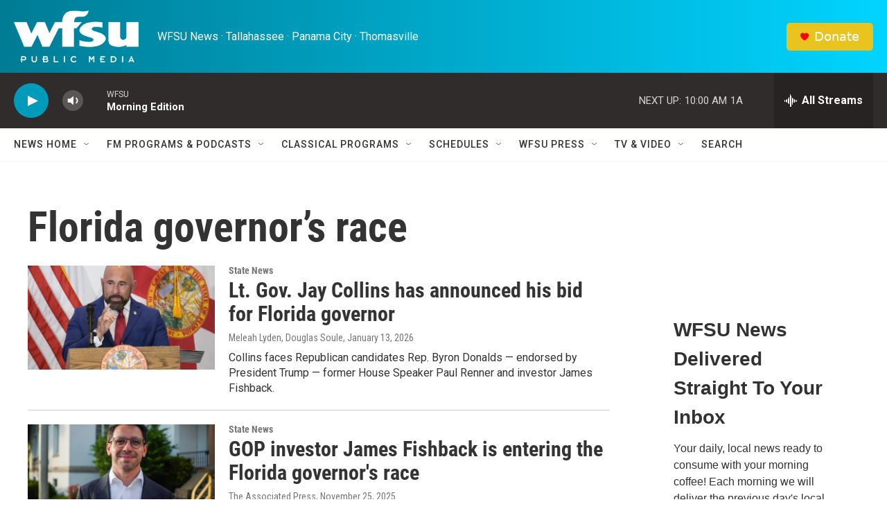

--- FILE ---
content_type: text/html; charset=utf-8
request_url: https://www.google.com/recaptcha/api2/anchor?ar=1&k=6LfHrSkUAAAAAPnKk5cT6JuKlKPzbwyTYuO8--Vr&co=aHR0cHM6Ly93ZnN1Lm9yZzo0NDM.&hl=en&v=PoyoqOPhxBO7pBk68S4YbpHZ&size=invisible&anchor-ms=20000&execute-ms=30000&cb=jtcaehf0y3nf
body_size: 49442
content:
<!DOCTYPE HTML><html dir="ltr" lang="en"><head><meta http-equiv="Content-Type" content="text/html; charset=UTF-8">
<meta http-equiv="X-UA-Compatible" content="IE=edge">
<title>reCAPTCHA</title>
<style type="text/css">
/* cyrillic-ext */
@font-face {
  font-family: 'Roboto';
  font-style: normal;
  font-weight: 400;
  font-stretch: 100%;
  src: url(//fonts.gstatic.com/s/roboto/v48/KFO7CnqEu92Fr1ME7kSn66aGLdTylUAMa3GUBHMdazTgWw.woff2) format('woff2');
  unicode-range: U+0460-052F, U+1C80-1C8A, U+20B4, U+2DE0-2DFF, U+A640-A69F, U+FE2E-FE2F;
}
/* cyrillic */
@font-face {
  font-family: 'Roboto';
  font-style: normal;
  font-weight: 400;
  font-stretch: 100%;
  src: url(//fonts.gstatic.com/s/roboto/v48/KFO7CnqEu92Fr1ME7kSn66aGLdTylUAMa3iUBHMdazTgWw.woff2) format('woff2');
  unicode-range: U+0301, U+0400-045F, U+0490-0491, U+04B0-04B1, U+2116;
}
/* greek-ext */
@font-face {
  font-family: 'Roboto';
  font-style: normal;
  font-weight: 400;
  font-stretch: 100%;
  src: url(//fonts.gstatic.com/s/roboto/v48/KFO7CnqEu92Fr1ME7kSn66aGLdTylUAMa3CUBHMdazTgWw.woff2) format('woff2');
  unicode-range: U+1F00-1FFF;
}
/* greek */
@font-face {
  font-family: 'Roboto';
  font-style: normal;
  font-weight: 400;
  font-stretch: 100%;
  src: url(//fonts.gstatic.com/s/roboto/v48/KFO7CnqEu92Fr1ME7kSn66aGLdTylUAMa3-UBHMdazTgWw.woff2) format('woff2');
  unicode-range: U+0370-0377, U+037A-037F, U+0384-038A, U+038C, U+038E-03A1, U+03A3-03FF;
}
/* math */
@font-face {
  font-family: 'Roboto';
  font-style: normal;
  font-weight: 400;
  font-stretch: 100%;
  src: url(//fonts.gstatic.com/s/roboto/v48/KFO7CnqEu92Fr1ME7kSn66aGLdTylUAMawCUBHMdazTgWw.woff2) format('woff2');
  unicode-range: U+0302-0303, U+0305, U+0307-0308, U+0310, U+0312, U+0315, U+031A, U+0326-0327, U+032C, U+032F-0330, U+0332-0333, U+0338, U+033A, U+0346, U+034D, U+0391-03A1, U+03A3-03A9, U+03B1-03C9, U+03D1, U+03D5-03D6, U+03F0-03F1, U+03F4-03F5, U+2016-2017, U+2034-2038, U+203C, U+2040, U+2043, U+2047, U+2050, U+2057, U+205F, U+2070-2071, U+2074-208E, U+2090-209C, U+20D0-20DC, U+20E1, U+20E5-20EF, U+2100-2112, U+2114-2115, U+2117-2121, U+2123-214F, U+2190, U+2192, U+2194-21AE, U+21B0-21E5, U+21F1-21F2, U+21F4-2211, U+2213-2214, U+2216-22FF, U+2308-230B, U+2310, U+2319, U+231C-2321, U+2336-237A, U+237C, U+2395, U+239B-23B7, U+23D0, U+23DC-23E1, U+2474-2475, U+25AF, U+25B3, U+25B7, U+25BD, U+25C1, U+25CA, U+25CC, U+25FB, U+266D-266F, U+27C0-27FF, U+2900-2AFF, U+2B0E-2B11, U+2B30-2B4C, U+2BFE, U+3030, U+FF5B, U+FF5D, U+1D400-1D7FF, U+1EE00-1EEFF;
}
/* symbols */
@font-face {
  font-family: 'Roboto';
  font-style: normal;
  font-weight: 400;
  font-stretch: 100%;
  src: url(//fonts.gstatic.com/s/roboto/v48/KFO7CnqEu92Fr1ME7kSn66aGLdTylUAMaxKUBHMdazTgWw.woff2) format('woff2');
  unicode-range: U+0001-000C, U+000E-001F, U+007F-009F, U+20DD-20E0, U+20E2-20E4, U+2150-218F, U+2190, U+2192, U+2194-2199, U+21AF, U+21E6-21F0, U+21F3, U+2218-2219, U+2299, U+22C4-22C6, U+2300-243F, U+2440-244A, U+2460-24FF, U+25A0-27BF, U+2800-28FF, U+2921-2922, U+2981, U+29BF, U+29EB, U+2B00-2BFF, U+4DC0-4DFF, U+FFF9-FFFB, U+10140-1018E, U+10190-1019C, U+101A0, U+101D0-101FD, U+102E0-102FB, U+10E60-10E7E, U+1D2C0-1D2D3, U+1D2E0-1D37F, U+1F000-1F0FF, U+1F100-1F1AD, U+1F1E6-1F1FF, U+1F30D-1F30F, U+1F315, U+1F31C, U+1F31E, U+1F320-1F32C, U+1F336, U+1F378, U+1F37D, U+1F382, U+1F393-1F39F, U+1F3A7-1F3A8, U+1F3AC-1F3AF, U+1F3C2, U+1F3C4-1F3C6, U+1F3CA-1F3CE, U+1F3D4-1F3E0, U+1F3ED, U+1F3F1-1F3F3, U+1F3F5-1F3F7, U+1F408, U+1F415, U+1F41F, U+1F426, U+1F43F, U+1F441-1F442, U+1F444, U+1F446-1F449, U+1F44C-1F44E, U+1F453, U+1F46A, U+1F47D, U+1F4A3, U+1F4B0, U+1F4B3, U+1F4B9, U+1F4BB, U+1F4BF, U+1F4C8-1F4CB, U+1F4D6, U+1F4DA, U+1F4DF, U+1F4E3-1F4E6, U+1F4EA-1F4ED, U+1F4F7, U+1F4F9-1F4FB, U+1F4FD-1F4FE, U+1F503, U+1F507-1F50B, U+1F50D, U+1F512-1F513, U+1F53E-1F54A, U+1F54F-1F5FA, U+1F610, U+1F650-1F67F, U+1F687, U+1F68D, U+1F691, U+1F694, U+1F698, U+1F6AD, U+1F6B2, U+1F6B9-1F6BA, U+1F6BC, U+1F6C6-1F6CF, U+1F6D3-1F6D7, U+1F6E0-1F6EA, U+1F6F0-1F6F3, U+1F6F7-1F6FC, U+1F700-1F7FF, U+1F800-1F80B, U+1F810-1F847, U+1F850-1F859, U+1F860-1F887, U+1F890-1F8AD, U+1F8B0-1F8BB, U+1F8C0-1F8C1, U+1F900-1F90B, U+1F93B, U+1F946, U+1F984, U+1F996, U+1F9E9, U+1FA00-1FA6F, U+1FA70-1FA7C, U+1FA80-1FA89, U+1FA8F-1FAC6, U+1FACE-1FADC, U+1FADF-1FAE9, U+1FAF0-1FAF8, U+1FB00-1FBFF;
}
/* vietnamese */
@font-face {
  font-family: 'Roboto';
  font-style: normal;
  font-weight: 400;
  font-stretch: 100%;
  src: url(//fonts.gstatic.com/s/roboto/v48/KFO7CnqEu92Fr1ME7kSn66aGLdTylUAMa3OUBHMdazTgWw.woff2) format('woff2');
  unicode-range: U+0102-0103, U+0110-0111, U+0128-0129, U+0168-0169, U+01A0-01A1, U+01AF-01B0, U+0300-0301, U+0303-0304, U+0308-0309, U+0323, U+0329, U+1EA0-1EF9, U+20AB;
}
/* latin-ext */
@font-face {
  font-family: 'Roboto';
  font-style: normal;
  font-weight: 400;
  font-stretch: 100%;
  src: url(//fonts.gstatic.com/s/roboto/v48/KFO7CnqEu92Fr1ME7kSn66aGLdTylUAMa3KUBHMdazTgWw.woff2) format('woff2');
  unicode-range: U+0100-02BA, U+02BD-02C5, U+02C7-02CC, U+02CE-02D7, U+02DD-02FF, U+0304, U+0308, U+0329, U+1D00-1DBF, U+1E00-1E9F, U+1EF2-1EFF, U+2020, U+20A0-20AB, U+20AD-20C0, U+2113, U+2C60-2C7F, U+A720-A7FF;
}
/* latin */
@font-face {
  font-family: 'Roboto';
  font-style: normal;
  font-weight: 400;
  font-stretch: 100%;
  src: url(//fonts.gstatic.com/s/roboto/v48/KFO7CnqEu92Fr1ME7kSn66aGLdTylUAMa3yUBHMdazQ.woff2) format('woff2');
  unicode-range: U+0000-00FF, U+0131, U+0152-0153, U+02BB-02BC, U+02C6, U+02DA, U+02DC, U+0304, U+0308, U+0329, U+2000-206F, U+20AC, U+2122, U+2191, U+2193, U+2212, U+2215, U+FEFF, U+FFFD;
}
/* cyrillic-ext */
@font-face {
  font-family: 'Roboto';
  font-style: normal;
  font-weight: 500;
  font-stretch: 100%;
  src: url(//fonts.gstatic.com/s/roboto/v48/KFO7CnqEu92Fr1ME7kSn66aGLdTylUAMa3GUBHMdazTgWw.woff2) format('woff2');
  unicode-range: U+0460-052F, U+1C80-1C8A, U+20B4, U+2DE0-2DFF, U+A640-A69F, U+FE2E-FE2F;
}
/* cyrillic */
@font-face {
  font-family: 'Roboto';
  font-style: normal;
  font-weight: 500;
  font-stretch: 100%;
  src: url(//fonts.gstatic.com/s/roboto/v48/KFO7CnqEu92Fr1ME7kSn66aGLdTylUAMa3iUBHMdazTgWw.woff2) format('woff2');
  unicode-range: U+0301, U+0400-045F, U+0490-0491, U+04B0-04B1, U+2116;
}
/* greek-ext */
@font-face {
  font-family: 'Roboto';
  font-style: normal;
  font-weight: 500;
  font-stretch: 100%;
  src: url(//fonts.gstatic.com/s/roboto/v48/KFO7CnqEu92Fr1ME7kSn66aGLdTylUAMa3CUBHMdazTgWw.woff2) format('woff2');
  unicode-range: U+1F00-1FFF;
}
/* greek */
@font-face {
  font-family: 'Roboto';
  font-style: normal;
  font-weight: 500;
  font-stretch: 100%;
  src: url(//fonts.gstatic.com/s/roboto/v48/KFO7CnqEu92Fr1ME7kSn66aGLdTylUAMa3-UBHMdazTgWw.woff2) format('woff2');
  unicode-range: U+0370-0377, U+037A-037F, U+0384-038A, U+038C, U+038E-03A1, U+03A3-03FF;
}
/* math */
@font-face {
  font-family: 'Roboto';
  font-style: normal;
  font-weight: 500;
  font-stretch: 100%;
  src: url(//fonts.gstatic.com/s/roboto/v48/KFO7CnqEu92Fr1ME7kSn66aGLdTylUAMawCUBHMdazTgWw.woff2) format('woff2');
  unicode-range: U+0302-0303, U+0305, U+0307-0308, U+0310, U+0312, U+0315, U+031A, U+0326-0327, U+032C, U+032F-0330, U+0332-0333, U+0338, U+033A, U+0346, U+034D, U+0391-03A1, U+03A3-03A9, U+03B1-03C9, U+03D1, U+03D5-03D6, U+03F0-03F1, U+03F4-03F5, U+2016-2017, U+2034-2038, U+203C, U+2040, U+2043, U+2047, U+2050, U+2057, U+205F, U+2070-2071, U+2074-208E, U+2090-209C, U+20D0-20DC, U+20E1, U+20E5-20EF, U+2100-2112, U+2114-2115, U+2117-2121, U+2123-214F, U+2190, U+2192, U+2194-21AE, U+21B0-21E5, U+21F1-21F2, U+21F4-2211, U+2213-2214, U+2216-22FF, U+2308-230B, U+2310, U+2319, U+231C-2321, U+2336-237A, U+237C, U+2395, U+239B-23B7, U+23D0, U+23DC-23E1, U+2474-2475, U+25AF, U+25B3, U+25B7, U+25BD, U+25C1, U+25CA, U+25CC, U+25FB, U+266D-266F, U+27C0-27FF, U+2900-2AFF, U+2B0E-2B11, U+2B30-2B4C, U+2BFE, U+3030, U+FF5B, U+FF5D, U+1D400-1D7FF, U+1EE00-1EEFF;
}
/* symbols */
@font-face {
  font-family: 'Roboto';
  font-style: normal;
  font-weight: 500;
  font-stretch: 100%;
  src: url(//fonts.gstatic.com/s/roboto/v48/KFO7CnqEu92Fr1ME7kSn66aGLdTylUAMaxKUBHMdazTgWw.woff2) format('woff2');
  unicode-range: U+0001-000C, U+000E-001F, U+007F-009F, U+20DD-20E0, U+20E2-20E4, U+2150-218F, U+2190, U+2192, U+2194-2199, U+21AF, U+21E6-21F0, U+21F3, U+2218-2219, U+2299, U+22C4-22C6, U+2300-243F, U+2440-244A, U+2460-24FF, U+25A0-27BF, U+2800-28FF, U+2921-2922, U+2981, U+29BF, U+29EB, U+2B00-2BFF, U+4DC0-4DFF, U+FFF9-FFFB, U+10140-1018E, U+10190-1019C, U+101A0, U+101D0-101FD, U+102E0-102FB, U+10E60-10E7E, U+1D2C0-1D2D3, U+1D2E0-1D37F, U+1F000-1F0FF, U+1F100-1F1AD, U+1F1E6-1F1FF, U+1F30D-1F30F, U+1F315, U+1F31C, U+1F31E, U+1F320-1F32C, U+1F336, U+1F378, U+1F37D, U+1F382, U+1F393-1F39F, U+1F3A7-1F3A8, U+1F3AC-1F3AF, U+1F3C2, U+1F3C4-1F3C6, U+1F3CA-1F3CE, U+1F3D4-1F3E0, U+1F3ED, U+1F3F1-1F3F3, U+1F3F5-1F3F7, U+1F408, U+1F415, U+1F41F, U+1F426, U+1F43F, U+1F441-1F442, U+1F444, U+1F446-1F449, U+1F44C-1F44E, U+1F453, U+1F46A, U+1F47D, U+1F4A3, U+1F4B0, U+1F4B3, U+1F4B9, U+1F4BB, U+1F4BF, U+1F4C8-1F4CB, U+1F4D6, U+1F4DA, U+1F4DF, U+1F4E3-1F4E6, U+1F4EA-1F4ED, U+1F4F7, U+1F4F9-1F4FB, U+1F4FD-1F4FE, U+1F503, U+1F507-1F50B, U+1F50D, U+1F512-1F513, U+1F53E-1F54A, U+1F54F-1F5FA, U+1F610, U+1F650-1F67F, U+1F687, U+1F68D, U+1F691, U+1F694, U+1F698, U+1F6AD, U+1F6B2, U+1F6B9-1F6BA, U+1F6BC, U+1F6C6-1F6CF, U+1F6D3-1F6D7, U+1F6E0-1F6EA, U+1F6F0-1F6F3, U+1F6F7-1F6FC, U+1F700-1F7FF, U+1F800-1F80B, U+1F810-1F847, U+1F850-1F859, U+1F860-1F887, U+1F890-1F8AD, U+1F8B0-1F8BB, U+1F8C0-1F8C1, U+1F900-1F90B, U+1F93B, U+1F946, U+1F984, U+1F996, U+1F9E9, U+1FA00-1FA6F, U+1FA70-1FA7C, U+1FA80-1FA89, U+1FA8F-1FAC6, U+1FACE-1FADC, U+1FADF-1FAE9, U+1FAF0-1FAF8, U+1FB00-1FBFF;
}
/* vietnamese */
@font-face {
  font-family: 'Roboto';
  font-style: normal;
  font-weight: 500;
  font-stretch: 100%;
  src: url(//fonts.gstatic.com/s/roboto/v48/KFO7CnqEu92Fr1ME7kSn66aGLdTylUAMa3OUBHMdazTgWw.woff2) format('woff2');
  unicode-range: U+0102-0103, U+0110-0111, U+0128-0129, U+0168-0169, U+01A0-01A1, U+01AF-01B0, U+0300-0301, U+0303-0304, U+0308-0309, U+0323, U+0329, U+1EA0-1EF9, U+20AB;
}
/* latin-ext */
@font-face {
  font-family: 'Roboto';
  font-style: normal;
  font-weight: 500;
  font-stretch: 100%;
  src: url(//fonts.gstatic.com/s/roboto/v48/KFO7CnqEu92Fr1ME7kSn66aGLdTylUAMa3KUBHMdazTgWw.woff2) format('woff2');
  unicode-range: U+0100-02BA, U+02BD-02C5, U+02C7-02CC, U+02CE-02D7, U+02DD-02FF, U+0304, U+0308, U+0329, U+1D00-1DBF, U+1E00-1E9F, U+1EF2-1EFF, U+2020, U+20A0-20AB, U+20AD-20C0, U+2113, U+2C60-2C7F, U+A720-A7FF;
}
/* latin */
@font-face {
  font-family: 'Roboto';
  font-style: normal;
  font-weight: 500;
  font-stretch: 100%;
  src: url(//fonts.gstatic.com/s/roboto/v48/KFO7CnqEu92Fr1ME7kSn66aGLdTylUAMa3yUBHMdazQ.woff2) format('woff2');
  unicode-range: U+0000-00FF, U+0131, U+0152-0153, U+02BB-02BC, U+02C6, U+02DA, U+02DC, U+0304, U+0308, U+0329, U+2000-206F, U+20AC, U+2122, U+2191, U+2193, U+2212, U+2215, U+FEFF, U+FFFD;
}
/* cyrillic-ext */
@font-face {
  font-family: 'Roboto';
  font-style: normal;
  font-weight: 900;
  font-stretch: 100%;
  src: url(//fonts.gstatic.com/s/roboto/v48/KFO7CnqEu92Fr1ME7kSn66aGLdTylUAMa3GUBHMdazTgWw.woff2) format('woff2');
  unicode-range: U+0460-052F, U+1C80-1C8A, U+20B4, U+2DE0-2DFF, U+A640-A69F, U+FE2E-FE2F;
}
/* cyrillic */
@font-face {
  font-family: 'Roboto';
  font-style: normal;
  font-weight: 900;
  font-stretch: 100%;
  src: url(//fonts.gstatic.com/s/roboto/v48/KFO7CnqEu92Fr1ME7kSn66aGLdTylUAMa3iUBHMdazTgWw.woff2) format('woff2');
  unicode-range: U+0301, U+0400-045F, U+0490-0491, U+04B0-04B1, U+2116;
}
/* greek-ext */
@font-face {
  font-family: 'Roboto';
  font-style: normal;
  font-weight: 900;
  font-stretch: 100%;
  src: url(//fonts.gstatic.com/s/roboto/v48/KFO7CnqEu92Fr1ME7kSn66aGLdTylUAMa3CUBHMdazTgWw.woff2) format('woff2');
  unicode-range: U+1F00-1FFF;
}
/* greek */
@font-face {
  font-family: 'Roboto';
  font-style: normal;
  font-weight: 900;
  font-stretch: 100%;
  src: url(//fonts.gstatic.com/s/roboto/v48/KFO7CnqEu92Fr1ME7kSn66aGLdTylUAMa3-UBHMdazTgWw.woff2) format('woff2');
  unicode-range: U+0370-0377, U+037A-037F, U+0384-038A, U+038C, U+038E-03A1, U+03A3-03FF;
}
/* math */
@font-face {
  font-family: 'Roboto';
  font-style: normal;
  font-weight: 900;
  font-stretch: 100%;
  src: url(//fonts.gstatic.com/s/roboto/v48/KFO7CnqEu92Fr1ME7kSn66aGLdTylUAMawCUBHMdazTgWw.woff2) format('woff2');
  unicode-range: U+0302-0303, U+0305, U+0307-0308, U+0310, U+0312, U+0315, U+031A, U+0326-0327, U+032C, U+032F-0330, U+0332-0333, U+0338, U+033A, U+0346, U+034D, U+0391-03A1, U+03A3-03A9, U+03B1-03C9, U+03D1, U+03D5-03D6, U+03F0-03F1, U+03F4-03F5, U+2016-2017, U+2034-2038, U+203C, U+2040, U+2043, U+2047, U+2050, U+2057, U+205F, U+2070-2071, U+2074-208E, U+2090-209C, U+20D0-20DC, U+20E1, U+20E5-20EF, U+2100-2112, U+2114-2115, U+2117-2121, U+2123-214F, U+2190, U+2192, U+2194-21AE, U+21B0-21E5, U+21F1-21F2, U+21F4-2211, U+2213-2214, U+2216-22FF, U+2308-230B, U+2310, U+2319, U+231C-2321, U+2336-237A, U+237C, U+2395, U+239B-23B7, U+23D0, U+23DC-23E1, U+2474-2475, U+25AF, U+25B3, U+25B7, U+25BD, U+25C1, U+25CA, U+25CC, U+25FB, U+266D-266F, U+27C0-27FF, U+2900-2AFF, U+2B0E-2B11, U+2B30-2B4C, U+2BFE, U+3030, U+FF5B, U+FF5D, U+1D400-1D7FF, U+1EE00-1EEFF;
}
/* symbols */
@font-face {
  font-family: 'Roboto';
  font-style: normal;
  font-weight: 900;
  font-stretch: 100%;
  src: url(//fonts.gstatic.com/s/roboto/v48/KFO7CnqEu92Fr1ME7kSn66aGLdTylUAMaxKUBHMdazTgWw.woff2) format('woff2');
  unicode-range: U+0001-000C, U+000E-001F, U+007F-009F, U+20DD-20E0, U+20E2-20E4, U+2150-218F, U+2190, U+2192, U+2194-2199, U+21AF, U+21E6-21F0, U+21F3, U+2218-2219, U+2299, U+22C4-22C6, U+2300-243F, U+2440-244A, U+2460-24FF, U+25A0-27BF, U+2800-28FF, U+2921-2922, U+2981, U+29BF, U+29EB, U+2B00-2BFF, U+4DC0-4DFF, U+FFF9-FFFB, U+10140-1018E, U+10190-1019C, U+101A0, U+101D0-101FD, U+102E0-102FB, U+10E60-10E7E, U+1D2C0-1D2D3, U+1D2E0-1D37F, U+1F000-1F0FF, U+1F100-1F1AD, U+1F1E6-1F1FF, U+1F30D-1F30F, U+1F315, U+1F31C, U+1F31E, U+1F320-1F32C, U+1F336, U+1F378, U+1F37D, U+1F382, U+1F393-1F39F, U+1F3A7-1F3A8, U+1F3AC-1F3AF, U+1F3C2, U+1F3C4-1F3C6, U+1F3CA-1F3CE, U+1F3D4-1F3E0, U+1F3ED, U+1F3F1-1F3F3, U+1F3F5-1F3F7, U+1F408, U+1F415, U+1F41F, U+1F426, U+1F43F, U+1F441-1F442, U+1F444, U+1F446-1F449, U+1F44C-1F44E, U+1F453, U+1F46A, U+1F47D, U+1F4A3, U+1F4B0, U+1F4B3, U+1F4B9, U+1F4BB, U+1F4BF, U+1F4C8-1F4CB, U+1F4D6, U+1F4DA, U+1F4DF, U+1F4E3-1F4E6, U+1F4EA-1F4ED, U+1F4F7, U+1F4F9-1F4FB, U+1F4FD-1F4FE, U+1F503, U+1F507-1F50B, U+1F50D, U+1F512-1F513, U+1F53E-1F54A, U+1F54F-1F5FA, U+1F610, U+1F650-1F67F, U+1F687, U+1F68D, U+1F691, U+1F694, U+1F698, U+1F6AD, U+1F6B2, U+1F6B9-1F6BA, U+1F6BC, U+1F6C6-1F6CF, U+1F6D3-1F6D7, U+1F6E0-1F6EA, U+1F6F0-1F6F3, U+1F6F7-1F6FC, U+1F700-1F7FF, U+1F800-1F80B, U+1F810-1F847, U+1F850-1F859, U+1F860-1F887, U+1F890-1F8AD, U+1F8B0-1F8BB, U+1F8C0-1F8C1, U+1F900-1F90B, U+1F93B, U+1F946, U+1F984, U+1F996, U+1F9E9, U+1FA00-1FA6F, U+1FA70-1FA7C, U+1FA80-1FA89, U+1FA8F-1FAC6, U+1FACE-1FADC, U+1FADF-1FAE9, U+1FAF0-1FAF8, U+1FB00-1FBFF;
}
/* vietnamese */
@font-face {
  font-family: 'Roboto';
  font-style: normal;
  font-weight: 900;
  font-stretch: 100%;
  src: url(//fonts.gstatic.com/s/roboto/v48/KFO7CnqEu92Fr1ME7kSn66aGLdTylUAMa3OUBHMdazTgWw.woff2) format('woff2');
  unicode-range: U+0102-0103, U+0110-0111, U+0128-0129, U+0168-0169, U+01A0-01A1, U+01AF-01B0, U+0300-0301, U+0303-0304, U+0308-0309, U+0323, U+0329, U+1EA0-1EF9, U+20AB;
}
/* latin-ext */
@font-face {
  font-family: 'Roboto';
  font-style: normal;
  font-weight: 900;
  font-stretch: 100%;
  src: url(//fonts.gstatic.com/s/roboto/v48/KFO7CnqEu92Fr1ME7kSn66aGLdTylUAMa3KUBHMdazTgWw.woff2) format('woff2');
  unicode-range: U+0100-02BA, U+02BD-02C5, U+02C7-02CC, U+02CE-02D7, U+02DD-02FF, U+0304, U+0308, U+0329, U+1D00-1DBF, U+1E00-1E9F, U+1EF2-1EFF, U+2020, U+20A0-20AB, U+20AD-20C0, U+2113, U+2C60-2C7F, U+A720-A7FF;
}
/* latin */
@font-face {
  font-family: 'Roboto';
  font-style: normal;
  font-weight: 900;
  font-stretch: 100%;
  src: url(//fonts.gstatic.com/s/roboto/v48/KFO7CnqEu92Fr1ME7kSn66aGLdTylUAMa3yUBHMdazQ.woff2) format('woff2');
  unicode-range: U+0000-00FF, U+0131, U+0152-0153, U+02BB-02BC, U+02C6, U+02DA, U+02DC, U+0304, U+0308, U+0329, U+2000-206F, U+20AC, U+2122, U+2191, U+2193, U+2212, U+2215, U+FEFF, U+FFFD;
}

</style>
<link rel="stylesheet" type="text/css" href="https://www.gstatic.com/recaptcha/releases/PoyoqOPhxBO7pBk68S4YbpHZ/styles__ltr.css">
<script nonce="xpyofKBBR471JoD6PqFHOw" type="text/javascript">window['__recaptcha_api'] = 'https://www.google.com/recaptcha/api2/';</script>
<script type="text/javascript" src="https://www.gstatic.com/recaptcha/releases/PoyoqOPhxBO7pBk68S4YbpHZ/recaptcha__en.js" nonce="xpyofKBBR471JoD6PqFHOw">
      
    </script></head>
<body><div id="rc-anchor-alert" class="rc-anchor-alert"></div>
<input type="hidden" id="recaptcha-token" value="[base64]">
<script type="text/javascript" nonce="xpyofKBBR471JoD6PqFHOw">
      recaptcha.anchor.Main.init("[\x22ainput\x22,[\x22bgdata\x22,\x22\x22,\[base64]/[base64]/[base64]/[base64]/[base64]/UltsKytdPUU6KEU8MjA0OD9SW2wrK109RT4+NnwxOTI6KChFJjY0NTEyKT09NTUyOTYmJk0rMTxjLmxlbmd0aCYmKGMuY2hhckNvZGVBdChNKzEpJjY0NTEyKT09NTYzMjA/[base64]/[base64]/[base64]/[base64]/[base64]/[base64]/[base64]\x22,\[base64]\\u003d\x22,\[base64]/[base64]/CszXCs8OCw7zCgsOiwrESwr0+KzRRcFp2w6DDmU/DhhbCkyrCtsKnIi5odkpnwqMrwrVacMK4w4ZwWUDCkcKxw6nClsKCYcOmQ8Kaw6HCrMK6woXDgxHCucOPw57Ds8KgG2YHwrrCtsO9wpnDpjRow5XDjcKFw5DCrBkQw60jGMK3XwbCosKnw5EHb8O7LWvDmG90AWhpaMK5w6BcIy3DmXbCkxZ+IF1XWyrDiMOmwqjCoX/CsycyZT5VwrwsJWItwqPCvsK1wrlIw7tFw6rDmsKcwqs4w4slwprDkxvCvxTCnsKIwpfDtCHCnm7DnsOFwpMVwoFZwpFlJsOUwp3DpS8UVcKfw44AfcOfKMO1YsKvSBF/PMK5FMONZnk6Rkxjw5xkw4/DjGg3TsK1G0wtwoZuNnzCtQfDpsO7wpwywrDClMK8wp/Ds0PDjFo1wqQ5f8O9w7FPw6fDlMO6B8KVw7XCgCwaw78lDsKSw6EEdmAdw6fDjsKZDMO/[base64]/CmElECHZQR2/CgyXDt8Oqwr4rwqLCiMOQT8Kqw7Y0w57DnWPDkQ3DtShsTFdcG8OwCGxiwqTCl3h2PMOow71iT2PDiWFBw4ACw7RnEw7DszEcw6PCkcKzwrRMPMKyw6kLdBDDoQllCHZkwozClMKlRFk6w7rDp8KxwqLCjsOQJ8KNw4nDu8OMw79Tw6LCq8OAwp4/wrbDq8Oqw4XDojdvw5TCmAvDrsKfNGnCnjvCmzTCiBUfIMKbBn/Cqj1vw4dHw69ewrLDgngNwrJ1woPDv8KnwpdvwrjDrcKaPhEoIsKAT8OpIMKLwrPDhlzCkznCnzBMwr3CihHDrkIlesK9w4jDrMKOw4jCocO5w73CscOvYMKJwoDDilLDknDDq8OVVsKFKcKiDSJNw5zDrkfDoMOoJsOgd8OEJxAlbsO7aMOUXijDvQprcMKuw7/DusOJw6/[base64]/[base64]/Dux8Pw7oNwoPDmMOawqNoQC7DhsOrw5QOFRB6w7tTEcOWECHDncOBZHZPw43ChFI6CcOvUUHDqMO8w4rCvxDCtmfCjsOzw5LCsWIxZ8KOGljCqGLDtsK6w7VdwpPDnsO0wp0lMF3DoAgUwoQAPMOARlxZaMKYwol+aMO3wpLDnMOAHU/ClMKZw63CgAHDs8Kiw5/DscKmwqMfwpBEZm1mw4rClCdrfMKaw6PCv8KMa8ONw7zDtcKCwpBmQHZlOMKYFsKzwqsmC8OqE8OYDsObw6/DunDCl1rDn8K+wozCmMKewpN0SsOmwq7DuH06LhzCqQwgw7MfwpsGwq3CqGjCncOyw6/DnA5wworCqcOTIwnCqMOhw7lywo/CgAhdw65vwr8hw7pDw4DDqMOOfMOQw7oqwqVRM8KkIcOzchPCq1PDrMOJaMKHXsK/wrVTw5tSOcOOw5Ecwr5ew7g0BMKzw5HCtsOQSH07w5Mowr3DnsOUNcO9w6/Cs8Klwr1+wo3DocKUw5XCvsOcOAY6wqtZw5ssLTh5w4hpD8O4OsOAwqR9wpBFwrfCu8KJwqE6GcKlwr7Cr8KNGkTDvcK1YzBIwoJ8LlzCiMKsGsKiwp/[base64]/ClMKLwoAuwqLCskHDuAxjw5NRLTHDpMKZKMOFw7XDvC58XCNfRcKaIcOpCTPCqsKcFsKTw7UcBMKlwrAMOMOQwoYeQRfDoMOhw7fCjMOhw745cipTw4PDqF4wS1LCuy04wrdmwrDDvlJewrZqPX9Yw58cwr7Dm8KYw7PDgzE5wq4hSsKFw6t0Q8KOwp/CicKvX8KOw5UDfWkcw4/DqMOJeE3DicKOw4wNw4fDrV8Rwo9ubsKnwrXCpMKmKcK9GTLCnAByUl7CqcO/[base64]/Cg3jDncOaVF4VwpZgwpPCpGrDucOZw4XCrMKTwpbDpMKpwp82aMKYLENnwpU5YH4rw7IZwrHCusOiw5NjWMKQcsOOGsK1EE7Ck0rDkhgQw5vCt8OjQAozX0LDrTk/PB7CqcObHHXDvnrDuV3ClikhwoRFWgnCucORQMKdw6zCvMKSw4vCrR97IcKZYSTDs8KRw6/CiiPCqgTCkcOaR8OvTsOHw5RFwrrCqj1BGjJXw59mw5ZMfWpyU115w5A6w49Nw5/[base64]/Cj8OWw44yXxdKZWHCkCd4w77Ch8KKZHLCjnNaFw7DsFHDgMKDYCNsLQnDq0Btwq8ewq3CrMO4wr/DvFTDo8OBDsObwr7Cu0Ynw7XCjnjDo3gecUzDmzZyw7BEHsOvwr4dwpBEw60Aw4E4w6lAJsKuw6Eyw7bDhz4aETLDjsKAfMO4JMKew6sZJsKqRC/CpH4XwrfCiGrDuW1LwpIZw6MlAzU3IEbDoG7DhcOKPMKfQgXDi8KSw4txLydVw5vCmMOUXTzDoDJSw5bDkcK8wrvCjcKdR8KgOWtDQxR/wrYEwrBCwp51woTCjUnDuUvDnghzw7nDoXoKw6ZsQXxZw73ClAPCssK5UzNOG0/CkjLCv8KVaU3CpcOhwod7cjRcwrk1W8OzGcKZwo5RwrQbSsO1M8OawpRZwpbCukfCgsKmwqUrT8Otw4lTYmTCknNZGMOWV8OCV8KAXsKwNGjDrCLDiHnDiGHDjwbDksOowrJvwr9JwpTCpcKBw6HChldqw4gMIMONwoDDiMKRwqrCgjQZZsKDVMKew74oPy/DqcOFwoQ3JsKQdMOHPknDlsKLw4JiEn9FWRHCty3Dv8KPYh/DvVNHw4LCl2fDihHDjsKxBmfDjlvCh8OZYmAawoQHw5ECZcOFPkZaw77Csk/[base64]/DrRrDjRnCrgFGTMOwYgvDoQ9sw43DnFAHwrJuw6swP1nDvMOtF8Klf8KqesO6YMKBQ8OMfhEPBMKYDcKzEn9pwqvCpgHDjCrCjRHChhPCgydpwqUyHsKWE10ZwqbDixBRMn3CvV8wwojDlE7DjcKow4DCvn8Pw5fChwITwo7CocOmw5/Ds8KGFzbCu8KCMmEnwqUlw7J3wqzCmx/DrjnDrSJRWcKCwosFY8KFw7VzcX3DrsO0HjxmJMK+w5rDiTnClAxMOltwwpfClMKNe8Kdw5pGwpNGw4c9w5JKS8KPw4/[base64]/Do0s8GxzDrWfDqcKZw6M3GVMgR8OnZcKkwqnCk8OiPA7DrCDDvMOtH8OSwrLDmsKeWTXDjCPDox0vw7/CicOURcKtIBpAIGbCncO5Z8OsAcK1UCrCt8KYc8OtdA3DtGXDi8OEBMKYwoJqwoPCicO9w6fDtQ4yMWvDv0tpwq7DsMKOYMKmwqzDjxPCvcKNwrzDi8O6Lx/CssKVO20bwooEPHPDoMOrw43Du8KIMWdZwr8tw7HDugdgw5AwcFzCqh9gw6fDtEjDgxPDl8KoWBnDmcKGwr/DnMK9w6IoZwBUw7YZNcOJa8O8LR7CocOtwoPCkMK5OMOww6F6IcOiwo/DuMKsw5pAVsKvccK6QwDCgMOKwrk5wopcwp/DombCl8OAw7bCmAnDo8KPworDtMKFYcOkT0t/[base64]/ejLCosKSwr06C3HDv8Kxw4t3wpcPMMOVA8KLNQzCjkpTPcKbw6PDpxB+csOsHcO5w6UQQcOqwrY1GW1SwqoxBn7ClsOUw4NySAvDni1JJRHDvwkGCsO/wpLCmhQ3w6fDg8KPw4YoNMKTw6/Dk8OjSMKuw4fCjWbDiEseLcKZwrEvwp14K8KhwolNVMKaw6bCuHRXFj7DkygIak52w7nCknjCosKzwoTDlSlUecKvaBnCknTCiBDDqSXDuBnDlcKMw6vDnCpfwqoTZMOgwpfCumLCqcKcbcOlw67CpnwmTULDlMO4wr7Dk1FXBlHDsMKvYsK0w7Z4wqrDv8KyDX/CqXDDjQ7CpsKywrTDqHxxdsOsEcO1J8K1wpdMwp7CuB/DpcOpw79gB8OrTcKba8KffsKkw6pAw49Fwrwxc8OywqTCj8Khw7VewozDncOEw7hcwpsMw6AUw5DDgQAVw5A6wrnDncKBwrnDpzbCp2vDvAXDgR3CqsOBw53Dl8KJwpxvD3MjD1Y1EC7ChAPDg8ONw6zDtMOZfMKsw6hPJDXCiFIvST3Dg3VGVMOjDsKvOW/CiUTDrxbCv0rDmhXCisKKFHRXw7DDssOsMXjDtsOQL8O9wrtHwpbDrcKXwp3CtcOYw6rDhcOYLMOJXnPDt8OEEFBLwrrDmDrCu8O+AMKowqUGwpXCp8OKwqUHwq/ChUYvEMO/w60qC24fUlQfV3tsW8ONw4pcdBjDu2TCshBjCmbCm8Kiw6JKTm5Vwo4GTE1QBzBWw6JWw5U4wogjwp3CmS7DiVPCmwPCuDHDnGhgVhUQYDzCmhdmAMOcw4rDskTCo8Kmb8OTF8Kbw5/DjcKkNsKSw6xEwrHDsQ/Cl8OCeTImFSQdwpJoB0c2w70ewrY8LMOfTsOGwqEnMkvCiRLDu3PCk8Otw7N5eD9uworDpsK7NcOnJsKPwovDgsKVUXYMKyjDo3nCiMK6WcO9Q8KoE0nCocK/G8O5cMOcLMO6w6DDiCPDmF8DNcOmwoLCpCLDhSM9woLDpMOtw4zCt8KhK0PCusKPwp8hw5DCkcO2w4LDumPDl8KYwpTDhA/CrcOxw5/Ds3HDosKZTw/CtsKywrzDs3fDug/[base64]/CrcK6w5TDrT3DrhRyw5XCgsKkwoMjw6zDncKiVcO+U8Kywp/CjsKaDHYOJnrCrcOoesOxwoQFDMKuBmnCpcO0QsK4ckvDmlbDg8KAw7bCgDPChMO1VMOUw4PCjwQdIjfCvA4pwpbDscKAOcO2Z8KNEsKWw4vDv13Cr8OmwqHCvcKdb3Qgw6HCvMOOwo/DjRRzXsO2wrDDoid5wo/Dj8K+w4/Dn8OgwqnDtsKcMsOGwojCgn/Ct1jDnxg+w4h1wo7ChHYvwpvDq8K7w6PDsQ1CEylyIcO1VMKJasOMTsKyRgpIwox1w54kwpV4AkzCkTB5JcKpBcKNw44+wofCqcKvIm7DoUE+w7MvwoTCvndhwp4lwpcDMAPDsHt7OGp5w7rDusODHMKKC3fDp8KAwr1/w47Ch8OAM8O9wqxjw6MvPUo8w5NVCHTCqTXCngvDlnDDjBXDvEhCw5DDuyDDqsO9w4/CoCrCg8O+diBdwppxw5MAwqjDm8OpfTJKwroVwrJbVsK8dsOyR8O5VzNyVMOqGw3DucOvGcKSShd5wqvDosKrwpjDu8KuMjgaw7oMaznDvlnCqsOeEcKfw7bDgybDnsOTw7B/w74Pwql1wrlJw47CsQphw5o5aCQkw4LDqMK9w5jCgsKgwoXCgMKlw6UdYUQYVMKXw5cpaEVWATkfGV3DkcKwwqVDFsKpw6MxacKUdWHCvz/[base64]/DkMKfw5jCl3zDrQ51HMO0UMK7UcK7EMO/w5nDgEoSwqzClFZnwpQGw5sKw4PDhMKBwr3DgGLCo0nDg8O1ATHDiATCu8ONMWZ7w61lw5nDmMOSw4oFQjnCsMOdQk1mIHEWB8OKwp99woxZKBZ6w6dPwoHCssOQw7bDi8OFw6xQa8KBw6kFw6/DqMKAw5BQb8OObAbDvsOzwo9DCsKfw5fCqcOfN8K/w6d1wrJ9w71ywrzDr8KEw7gow6jCmX7ClGgpw6DDgm3CtBFteEvCp1nDocORw4nDs1vCgcK1wp/CpXDCg8OFWcODw4/CicOrTT9bwqTDlsOjZUDDjl13w6TDuBc1woMNKm/DjRl9w5cfMgnDnDnDo2zCsX1sJRs8NsOpw7dELcOWFXPDhMKWwqDDgcO0aMOKS8K/wrrDuwjDi8OgQUoGwrzDuWTCnMOIT8O2B8KVwrHDtsKxSMOLw6vCpMK+ZMOrwrvCr8KLwpHCs8OqbSNfw4zDphvDuMK5w6B7asK3w65Nf8OoXMOgHivClsO/H8O1LMOZwrs4eMKiwqXDtFF+wq43DRQ/EcO4CzfCrHgrGsOHccOhw6jDuy/CuUHDv2Edw5zCq284wozCmBteBzHDgcOJwrYEw4pwODvCh01HwpfCknM/GEHDpMOGw6XDuzJPZMKmw6YZw4XCgMKUwozDusOaLMKpwr8eCcO6ScKdWMOCO0cZwp7Ch8K7FsKRfF1jHcOoBhHDrcOnw58DADjDqkfCiGzDp8OAw5TDtiLCryzCscOAwqYtw6tswpYHwq7CpsKNwoLCuHh1w7VcfFHDncKqw4RNV34aPkM6el/DssKZDzEeHyFJY8OYEMOJDcK1fCjCosO7LA3Dh8KJKcKzw6XDvj5VMDMQwowhXsO1wpjCly94IsKSagjDqMKXwrsfw5E9N8KdISjDuBTCrgErwqcPworDuMKcw6fCsFA8InFeUMOCGsOKOcONw4/DhAFswrLCgsOJWx4RWMO4b8OowpjCpsO4EEnCr8OBwoc2w7w3GHrCrsKUPiTDv1MTw7DDm8KSLsK/[base64]/DmybDjSHDkcKmwrDDqnRpbzBqwoXDgjUXw5nCtDnChVvClGI+wq5WJsK/w549w4BDw7BgQcKXw6/CqsONwptQSR3Dr8OIJXAyHcK/[base64]/w7vDvcKrw47ChRwdwp9jwpvDvMOjwrcIw53Dq8KMZH9Zw4UKbjwBwovChkQ5asKnw7bDuEpcYFPCtnhvw4XCgEllw6jCvsOPeCxCbxHDgiXDiRwMci5bw5plwo8nF8Ocw43CjsK1G3ABwp5dVxTCksKYwqoxwqZIwp/Ch3LDsMKRIxvDrR9aVsKyS1/CmDAjT8Ouw51MDSNVYsO1wr1UAsKAZsOBDmcGUGbCoMO6U8OEUEnCi8O2GS7DlyjCpy0Iw4DCmHgRbsK7wp7Dr1wlGRUcw5nDqcOoTxY3f8OyF8Krw6bCh1bDucODE8OGw4p/w6fCo8KZwqPDnXLDgg/Dh8KbwpnCkAzCgzDCmMKhw4g6w6tJwp0RCRsEwrrDhMK/[base64]/M0LDocK7M8Kiw6nCt8O2N8OSwo0+wpDCqMKYMcOxwonCmsKeQ8OiBF7Cm2LCuzIDCMOhwrvDs8KnwrFQw5g2F8K+w657EgjDkiNqFcORXMK9T09PwrlTVsKxVMKhwobDjsKQwolzNSXCssKrw7/CshfCvm7DlcKuScOlwrnDsEjDmmvDoGnCmywDwrsResOVw5nCtMOAw6oRwq/[base64]/CmiHDqWvDunHDhcKFwqnCgFXCrMK+wqjDqjvDjcOew73DmDgEw6N2w6hhw6hJcHoKC8KDw5QuwrnDgcOnwrHDssK2UR/CpcKOSzweZMKxS8O6UcKfw5pUM8K+wpsOBy7DusKWw7PCoG5cwqrDmS/DhlzCqDgPPVBGwoTCjXrCocKsZsOjwrIjAMK3MsOUw4HCs0hge1syCsK7w6wGwr1BwrZ+w6rDoTDCnsOEw5U1w7HCvkQjw5YZe8OlN1zDvsKCw5HDnVLDpcKiwqfDpyR6wpl+wq0Qwrptw48HK8OHDUnDuGXCgcOJIV/DrcKywqDDvMObFgphw47DmARHXCrDl1XCvXQ8wp11wq3CisO7CzQZwq0IbsKRREvDrHZHdMK7wqvDlibCqMKmwo40WBPCmFd2BH7Ctlw9w6PCuUJcw6/CpsKNa1PCncOfw5vDtg53D1MAw4lOa2LCn3Q/woXDlMK/w5bDkRrCscOlN2DCk0vCplZpSj4Vw5ozbMOaBsKnw4/DnC/Dn1zDkFxeQnkdwosFAsKtwoJqw7clSEhzMcONe0fDoMOUc0JbwqnDkiHDo2/CnGzDkExbcD9cw5VlwrrDo0DCgCDCq8ONwr44wqvCpXhyGCJAwq3Cs10zUQtiHWTCmsObw79Mwqt/wptLOcK/IcK1wp0YwoQtSFPDnsOew4tow4/Csgg1wp0DbsKbw7jDgcKXQcK4Nx/Dj8Kkw57CtQZmU04RwrE6McK8EMKYfTHCqsONw6XDtMOFB8O1CG8jB2NcwojCuQ0ew5vDm3PCt38QwofCusOmw7/CjTXDpcObLl8KM8KNw5jDjBt1wqPDu8OQw5LDvMKwLB3CtDx8Fy1gdCzDhinDilfDsAU+wrshwrvDu8ONShosw7fDvsKIw78SYwrDocKhQ8K3TcKpHsK8wqFeBlojwo5Kw6nDpRvDv8KCU8K7w6XDscKUw6jDqRVxTHpww7F0CMK/w4JyDQnDu0rCr8OOw5XDkcKxw4DCucKfOnXDo8KewoPCl3rCkcOxHXvDucOnw7LDrWPClRRRwrYew4vDp8O5QGYecHfCiMOswprCmcKyW8Olb8OlNsKUU8KAMMOjWx7CtCcHOMKNwqjDssKRwq7Ct0kzFMOCwrHDv8O6b1EJwpDDqcO7PHrCg3FaWQ7Chnk9N8KdIG/DlhIEalHCu8OGVA/CvmoDwpFKR8OQecODwo7DpsO8wq4owqjCnRLDosKNwrPCkSUgw5TCtsObwrILwpMmOMOQw4MpOcO1cD0ZwqHCkcK8w7hpwpw2wq/CmMOcHMO5BMOXR8KhKsKhwoQrDgLClmrDs8K4wq8GesOnZsK2Oi/Do8K/wr0zwprCvT/[base64]/w4bDmnFOw54HfcKVwqAiBhJJXBzCpXDDhlt9fcK+w4pcFsKpwoY+YnvCoFcRwpPDvMKyIMOaU8KfMsKwwpPCpcK9wrhGwo5wPsOqdl3CmFZyw4HCvijDkjRVw4khNMObwqlOwr/CrcO6woxVbiIowoLDt8OzaXDDlMKBY8K4wq8ew4wJHcKYHMO1OcKow5MUe8OkJAPCl2Mtb3gcw4DDgkoCwozDv8KTccKtXcOqwo3DkMO/KDfDu8OhDGQNw5LDr8OgGcKlC0nDosKpaQXDuMKXwq9jw6xIw7bDpMKFXCRvCMKiJQLDvi0iXsKbCjjClcKkwppUXWrCiH/CjlvChEnDligowo1cw5vClyfCuzZHNcKCYWR+w6jChMKSbVrCujzDvMOJw7Inw7gawqsgHy3CuAXDk8KLwqg6w4QULy97w6sYZcK8fcORTMK1wrU1w6HCniRhw5HCjMK3ZADDqMKKw6pRw73Ci8KFBcKXVlHCmn/Drx7CvmDChAXDsWxRwqdIwoDDvcOYw6QiwolkFMOuMhgYw4bClMO2w7XDnm1Qw4EHw6HCq8Oow5hRX1jCtsOOTMOdw4Z/w7vChcK8D8K+FHUjw4EDJRUTw7jDo2/DlETClcKtw4QbBEDCtcKhB8OnwoVwFWDDlcKtP8KBw7PCmMO1GMKlIjMQbcOnLnYmw6HCpcKBNcOuw6c2CsKfMXR0YXBWwoBAQ8Kcw5nCkmzCoAjDm0oIwobCoMOswqrCjsOnRMKcYyJ/[base64]/[base64]/I384URccbB5bFMKkasO4QcO8Py3CmyHDr3NBwooOaTMvw6/Di8KKw5LDiMKoe2vDshxCwrNJw41PSMObVV7Ds0k2bMOpJMKCw7TDusKdCnRWHMOsNllnw4jCvkU6JmdKP0xjS3IaU8KXdcKOwqIoMsKQD8OHRsKAAMO/[base64]/[base64]/[base64]/DpcKUw4rDqyMsV8OMw6/DnMKiYMOOwofDvMKTw7TCmSwOw7NKwqhdw4BSwqvCiQpvw5ZtBl3DmsO3BB7DnEjDm8OZGMOqw6lmw44UG8OPwp7DlsOpIV3Dpjk8Qy7CkzxPwqZiw4PDmjV7A3nCo2MfBsKFY2htw4V/ADFswpnDosKpQG1mwqZYwqlpw7gkG8O4SMKdw7jDncKfwpLCicOFw6dDw4XCvhJXwqTDsCHCscKOJBvDl1HDscOPcMOvJCE8w6sLw4kMIGPCliR1wocLwrlfL10zWsOQKMOJTMKiMcO8w5tlw4/Ci8OJA2TClhJMwpA/KMKgw5PDqmdFUEvDuEnCmx9Uw5PCoy4AV8OQEj7CikLCqhpwPC/[base64]/[base64]/JVXDl8KuwpZlw6fDtMOtwowIwpbDkV13w49EwpQxw6wURm/DiF/DrDzCsHnDhMO6ZnzDq2pPUMKsahHCuMOAw5Q3CjBxX0gEDMO0w53DrsO6MFPCtGMVDi4UXEHDrnxdB3UnSw9Xc8KaCWvDj8OFFsK6wp3DlcKqWnUAFybDkMOBeMKnwqnDp0PDpR/DlsOQwpfCvRdXAMKRwpjCpiPCvEfCpsKyw5zDpsOFbG9XEHLCtnFFdDN8LsOjwpbCl1dOLWInSyzDuMK8E8OaWMOCbcKgH8K8w6plKFDClsOiXHfCosOKw6QGaMOnw6NtwpnCtEV8wq/[base64]/SsOpEsKSwoDCsMKSSC4qDcOVwrDCqCLDjcKIw7fDtsO2R8KrCHdKHRISw4PCo2w8w4/[base64]/PsOaKsOzOcKTw4MZK8Kqw7DDlcO+XMKmw4/CgsOsH2jDhcOew6EkGmzCtyHDpAYFPMO9XkwJw5XCoHnCoMO8DmDChltgw6xNwqrCosKUwrLCvcKgVwPCl1XCg8Ksw7bCmMObTMO2w4oywpPCjMKPLVIlYyA6E8KSwqfCoVDDmHzChSIrwqUMwpHClcKiJcKTAynDkFoJbcOJwpDCsl9qaio4wo/DjT5Bw7V2XlvCoxTCr28lGMOZw63DjcOzwrk/El7Co8OWwpjCqcK8B8OWacK7QcK0w4zDkkLDnhHDh8OEO8KvGQLCtzdILsKIwrU/FsOHwqopFsKHw4RIwq1IPsOww6rDncOST30Dw5jDiMKHJxHDgkfCiMOxEyfDrjZTP1hAw6LCtX/DsTjCpgsKBA3CpQ7Dh0RCZW82w4zDgMKHUwTDv2hvOip9e8K/wqXDjERFw5A5w6wOw7U8wrbCicOVaR3DqcKXw4gtw5nCsxAow6VCR3ASYhXCvzHDpQcywqEpA8OsOwo3w4DClcO8wqXDmQwgLsOYw7dobEMuwqXCvsKVwrbDhMODw6XCrsO8w5/DvcKze0VUwprCtx96JDrDgsOPMcOgw5/CisKmw6ZPw5HDvMKxwrnCo8KIAGHChTJyw5DCjGPCrUPDvcKow74MacKVf8K1EXvCuiEQw4nCssOCwrBiw5jDicKMwrzCrk8cBcKWwrLDkcKQw7lhRcOKdl/CrMOmAwzDkMKOccKGf3t+WTl8w54hHUpJScO/[base64]/GU/[base64]/DvcKrQ2nCqcKAR8Kcwp7DqcOiw4rCncKUwqNiw44kwrFjw4PDvXHCnGDDtXLDlsKXw4XDkAN6wqYeUMK9PcONKsO0wp3Dh8KodsKhwrRJHlhBCsKMGsONw7QPwphAZsK4wr0NXypdw4luWcK2wpQGw5rDqx1iYh/Dm8OewqzCs8O3FjPCh8OwwpIIwro5w44aPcOAQUJwA8OCQcKABcOcLTbClkk4w5LDuXALw5VxwpQcw6LCpmgONMO0wrTDhQtnw6XCvR/DjMKwOCvDucOCNEB3blcQCcK5wrjDtnbCgsOpw47CoSXDh8OseTLDmgkTwr1Kw5hQwq/CmMK6wocMP8KrSRDCnDfClB3CmBzDjEY1w4DDjsKsEQQrw4AMSsOywpcPXcO1Qmd3VsOzLcOBZsO7wp/Cn0fCk1UxV8ORNQ7Cv8KHwpnDu05QwrVgG8OVPcOHw4/Dkh9tw5TDk35Dw4zDssKywrLDgMO9wr3CmQ3DtylXw4nDiQHCu8KIFUcDw5HDocK2OGTCmcKjw4RcL2PDoD7CnMKzwqnCmT8wwqrCuD7CoMO0w7YgwpgDw73DviodXMKLw7jDijc/DMOpU8KDH0rDrMKqQB/CpcK9w48kwoxQPQbCp8OiwqwgacO6wp86TcOhYMOCFcK1CQZdw60bwrMAw73Dqn7Csz/CpMOCwonCicKONsOYw4nDpErDkcOsbsKESXULTAccEcK3wrjCrw0sw77CgFzCjgjChQV1wpzDgsKdw65oH3Q7w5fCtVHDisK9EEEzw45bYMKew4otwqFjw5LDiFbCk3xUwoIVwoE/w7PCm8OWwo/DgcKjw6oHNcORw7fDnyfCmcOJdXDDpnTCk8OPQiXCi8K9OSXDhsKuw44uVQ5Fw7LDqHVoD8OpfcKBwpzCtyTDisOkHcOPw4zDrS9ZWlTChT3DjsK9wptkw7zClMK3wrTDnADDuMKnwofCrFAWw7nDpATDjcKUXgITH0fDm8O5UBzDncKPwpEvw4/Cr2QLw61Cw6fCthPCpcKlwr/ClsKUQ8ODGcOjd8KAH8KtwphfDMOVwpnDgGNlecO+HcK7OsOTB8OFLBXChMKHw6I8ZCjDkjvCjsOgwpDCnSkHw75JwqHDgEXDnDxkw6fDkcKMw43Cg2Yjw6xpLMKWCcKSwrBrWsK9MmU9wojDnSjCj8OewrkpI8K6fS47wpAbwqENBg/DrSwGwo8Ew4tHw6TCq1jCjkprw47DoQY9WVTCjm5AwrbCthbDpHbDg8KaRW1fw7PCgAPCk0vDoMKpw7HCn8KSw6lxwrdCGDDDgzN6wrzCjMK3BMOKwoHClcK8w70kW8OeAsKOw7Rfw6MHRR5taE/Dk8Ogw7XDswHCqULDt1HClEIeQnk0VwfDosK9bx8Ew7vCrcO7wqEkFsK0w7Ftb3fCkmEBworCu8OPw6XCvwoRe0zCrF1Yw6oGC8OSwo/DkizDkcOWwrE4wrQUw7liw7ABwrnDksOHw7/[base64]/[base64]/Dn3TChGEXwrXDisKYw5vDosKkw4LCn3Akw585RcKYCmjDogvDtBJYwqImHyY5LMKDw4pCAF1DPG7CkF7CssKcBcOBTk7Cg2M4wopXwrfChUcXwoEIb0PDmMKowosswqbDvcO4YXIlwqTDlMOVw74DIMOdw45+w4XDuMOLwo8mw59fw5vChMOQeCDDggTDq8O/YEBgw4FIKDXDl8K0KsKUw7B6w4pLw4TDksKfw45nwqrCp8Oxw6bCrk5ldzrDnsKcwr3DsRd4w5Bzw6PDiXx2wrbCoXjDj8KVw5dFw7nDmsOqw6AMdcOiK8Kiwo/DgMKRwqxqc1wpw4pUw4fCuCPDjhwJRxwkb3bCr8K3WsOmwrxBVMKUU8K4ZW9BY8ObMAAewp9iw7sVYsKzZcOtwqfCoGPChCsCPMKaw6PDhEwaQcO7UcOUbSQjw7nDp8KGJwXDgcOawpJ+fW7Cm8KXw4ZWdcKAdhLDjXxRwo5uwr/DnMOFGcOfwpHCvMKowpHCty9Aw6zCjcOrHwzDpsKQwoRgMMOASykPf8KJYMKowp/[base64]/Cp8KzWx5Mw60xwo3DtcOKw7M9w7LDqx0bwpLCrBXCnBbDq8KuwppRwp/CpsOAwrIjw7PDkMOCw4XDnsO1ScOGJ0/Dm3EGw5/CsMKfwolYwp7DhsOIw70pLAjDncO3wpcvwoR+wpbClClRw7s4wq/[base64]/DssKEwqYPZ8O5w4XCucOww7EkbXPDmHsvE1w8w6MXw45bwpzCklbDp0UVOybDusOtd3/CnSvDkMKQHi3ClMKBw5vCoMKoOl5BLGAvBcKUw5VTJR3CniNZw6LDrnx8w7AHwovDqMOkAcO5wpHDpcKxMnDCuMOiQ8K6wqF/wqTDtcKmCGvDrzMDwoLDpXIeRsKBYxp1w67CrsKrwo/DlsKyX2zCujp4I8OvEsOpc8O6w78/DQnDn8KPw7HDrcOVw4bCsMKhw7pcCsKywrLDt8OMVDPCucKjW8OZw4xrwrnCvcORwo91F8KsYcK7woJTwq/CqsKaOWPDuMKfwqXDunUww5QHe8KEw6d3RUjCncOLIkcaw4zCk2I9wpHDnlbDijLDhAPCmB9YwpnDoMKqw4DCvMO7wrUOG8KzbcKMfsOCHmXCicOkdTRNw5fDkCB8w75DLicANVcJw7jDl8OLwrnDuMOrwphaw4A1VT8swo5LdA/CnsObw5zDmsK1w7rDswfDq0opw4fCjsOLB8OQOAHDvkvDolzCpcK5dh8ORHPDmXDDhsKQwrBXYzdww53DozQdb1fDskbDmhcSbjnCisKUV8OCYCtjwrhDBsKyw4oUUU0wWMK0w5vCpsKTETdQw6PDvMKmP1ETbsOkD8OpVCTClW8/wp/DlsOawp8sCTPDpsKjDsKfG0PCsS/[base64]/CtcKILinDpsK6w4omIcOVN8K/w4nDrcO6AsKMbQJIwogYE8OIOsKSw5zDhhhBwplsFxpewr7DscK3JMO/woAkworDp8K3wqfChTx6F8KdQMK7Ak7DpB/CksOQwrzDr8KdwpjDkcKiIH1aw7BfSS9iasOieDrCvcOcScKyasKFw6XCjELDpBkUwrYmw4UGwojDqGdkPsONwrPDl3cfw6RFMMKxwqnCuMOcw5FOGsKaFl0yw77DvMOEf8OlRMOZCMKkw5Jow7jCkSh7woF+OEcpw4HDhMKqwp7CtjAIXcOew7/[base64]/[base64]/[base64]/[base64]/GcO/[base64]/DksK2w4wvDMONHcOmW8KGw6diw7LDi23Cq1XCkHfDpSvDrQzDtMOXwrdswr7CvcKdwqNFwpZ3wqUtwr46w77DksKvSxHCpBbCpSHDkcOcK8K8RcKHEsKbTMOQAsOZLQ4lHz/CvMKOSsOtwqoBLBctA8OqwqBZK8Otf8O4NcK1w5HDoMKkwpUiQ8OtHzjCgwTDvAvCilPCow1pwo4RYVwfU8OgworCuHrDlWgIwpTCj1/Dt8KxfsKZw7cqwqPCuMKkwqcKw7rClcK/[base64]/CtUrDu8OKC1tGwp3DisO1w7RbZwxOwpXCr3jDncOaeRHCksOjw4TDpMKywqTChsKowpUXwrrCo0XCnh7CrUfCr8KjNhDDh8KsBcOrE8OfFVc0w4/CkkbDrTQPw5vClMOzwptMEMKpIistJsKZw7MLwpPDicO6DcKPdTR6wrrDjGbCtHYOJB7CjcO/w41qw559w6zDnjPCp8K6eMKIw7w4LcOiMsKrw7LDlWw6NsO/fUXCnCPDgB0RXMOBw4bDsUEsUsK4woMUK8O6bFLCucKMEsKSQMKgNwLCo8OfO8OZGGEgV2/CmMK8fMKfw5dZEGpOw6UcXMOjw4PDjsOtKsKlwo5bLX/[base64]/DkcO0SkkbHQNowrlaZUc+w5Uxw6YMc1XCn8O3w79qw5NyRCTDgMOzQxPChQcmwqjCmMKLUyjCpwYwwrbCv8KBw6zDjcKQwrs6woFfNhMJNcOWw43DvVDCv1BXUQ/DicO2YsOywp/DlsOqw4jCrMKGw4TCtV9ewo16JMK5bMO8w5PCn2w1w7w6UMKEccOAw4zDlsO4w55GYsKGwqctD8KYYyFQw4bCh8OJwq/DulNlDUU3b8K4wp/[base64]/P8O5wqMrbcOrJQITOw3CocKCCDrCqSJibcK+w5bCjsKkPcKOHMOWMADDr8OQwqDDmz3DlVViVsO8w7/DvcOLw7hIw4caw4DCsU7Diy9oCsORw5jCiMKGMwxaSsK3w6xXwqDCpwjCi8O3E08ww6thwpU9EMOdVDgTPMK4fcKlwqDCgkZAw65pwrvCnzk7wooZwr7DhMKrdsOXw6rDsStnw5tqNDR4w47Dp8K8wr/Dm8KeX3TDo0rCisKnRCYyLl3DrsKZPsO6YBNmEF0pC1/DpcOQXF8fCxBUwpDDp2bDgMKbw5Bfw47DpUU2wpUjwoxWf3fCssOqJ8ORw7zCgMKkc8K9YcO6FUh9ex44BT5kwpjCgETCqQMzMgfDlMKJH3/DrcKBX0XClR0IVsKSVC3Dj8KSwrjDm0UOZcKyQMOswqU/wrXCssKGThA7wrbCkcOHwocKMwDCvcKvw45Nw6XCnMOxGsORXxBMwr3Ct8Oww5xjwr/Dm3PChglNecO1w7UZPD8/OMKBB8KMwpnDp8Oaw7vDisKXw4ZSwrfCk8KiIsOJBsO0bD/CoMKywpNewrBSwokRHl7Cti/Cr3kqJ8OuTUbDlcKKKMKReXrCm8KHOsOLRUbDjsOmfibDlDzDq8OuMsKaPxbDmsOGOXUYLi5PQMODYnkYw5kPB8Krw50Yw4rCgHlKwpbCkcKOw5DDicKnFsKHKAE/MjFxdzjCucOQOkVdF8K6b2rCtcKRw7jCt08Qw6HDicOvRS8ww6wdKsOMfMKYQ2/CpMKbwqYRIkbDnMO6HsK9w5Qkwp/DsT/CgDDDmitAw7khwoLDlcOXwpwLcXTDl8OewoLDqxN2w4fDnMKfGcOZw73DpRDDhMOHwpDCssK9wp7DpsO2wo7DpFvDuMOgw6dIRjJcwrnCv8OSw4HDlg4gPD3CuGB/Q8KgKMOAw73DvsKWwoBawohdC8OqVSzCnybDq37CuMKNIsK3wqViN8K4UcOgwqTDrMOrNcOUYsKow77DvGE6D8OpTyrDrmzDiVbDox8Cw7cHI0TDn8KDw5PDkMKJPcORAMKuV8OWZsK/[base64]/DicKrw6BSPTHCmkDDh2PCpcKkwpTDlsOjwq9kFFHClB/ChV1rKsKpwqPDqhbCpWbCgT1rAMOMwoUuKxY1P8Ksw4YNw6bCqMOVw7Z+wqPDrn0ywrjCrjDCkMKywqp4b0bChQ/DgX7CozrCu8Oiwrh/wovCiGZzIMOnMQ3Do0hrJzXCrTTDlsOqw7vCsMOQwp3DoRLCjVMUbMO9wozCicOtT8Kbw6d0w5bDqMKZwqtqwpcPw4hVKsOlwpRMUsOewrM0w79recKLw7hpw57DtBFawp/Dk8Kxd1PCmWFjKTrCocOxb8O9w5rCscOgwqkvBjXDkMOFw4bDk8KMYMK8a3jCs29tw49rw4/[base64]/[base64]/DjsOuw43DugjCjAHDp2HCoMOoFQ9UfcKNSRJOwpAdwqTDocOMM8KBEsKtJy1ywo3CpmsuMMKUw4bCtsKGJsKwwpTDmcKNGnQBOcKHKsOdwqfCnWvDjsKyajXCssOqeDTDiMOdFwwYwrJ+wog8wrLCg1PDhsOew5AOecKUS8O5LMOMHcO/X8KHfsKBD8Ovwq0awqJhwqkdwqxZVMK/[base64]/Dl0PCpmfCrsONw5XDhsOPZ1pEwq0Hwq3DggjCrsKswrjDnjlCPHfDjsONakojPcKsZCgQwqvCoRXDi8KFGF/CssO6b8O9wo7Ck8Klw6vDpcK5wqnCqHJZwo0NCsKEw7U/wppVwoPCtgfDocOSUgHCq8OpX0bDmcKOXWF8KMOwccKvwqnCjMOsw7LDvWJMLlzDjcO8wr5qwrnDs2jCgMKIw4jDl8OuwrMZw5jDvcKWaH7DjjxGVw/Dty1aw6RYOU/DpATCo8KqOWHDusKfwoEKLzxCFsOXLcKRw5DDlsKNwqvCt0sHQ0PCj8O/PcKawolXQHfCgsKDw6vDshw/BzfDnsOCHMKhwoDCi2tuwptBwpzCnMOsdsO4w7/[base64]/ClsOIP8K1worDksK4w77CrSFOwrnDgwdLw4TCrsOjwonClGBawrPCtlLCnsK0KcK/wq7Cv0xFwql6Yn/CoMK9wqUewpdEWy9aw5PDlWNdwp5gwpHDtTl0DBIywqY+wq3DjWwQw5ZWw6rCrVHDo8OCCMOQw63DlcOLXMOmw7RLbcKuwrtWwog/w7vDmMOvKHM2wpnCqsOAwp03w4PCo0/Dv8OOFC7DqDZ1w7jCoMKMw7UGw7tpZMKDS0xzMEpeIMKjMMKZwrFFdh/CvMKQWGLCssOzwqbDssKnwrcoQMK7JsOPPcOsKGQ5w5hvPjDCosKew6RSw4QHTTRVwoXDlwTDncOJw61SwqwzbsKSEcKrwogPwqtew5nDqU3DtsKEN31Pwp/CvUrCtFbDlQLDhULDkEzCjcOBwrgEb8OjayMXC8OSDMOBMmUGeBTCp3DDmMOew7bDrzdqw61reW4UwpUQwrBxw73Cnz3CiApfw6cxHjLCg8OOwprCl8OwbAkGRcK+QVsKw541csKrY8KuZsO9w64mwpvDlcKZw4RVw5xaXcOMw6bCh2TCvwp/[base64]/WC0LwrtGU8OXwq4GQ8Kvwp4Zw7/DimUsX8KeHnZNZcOyKnLDllXChcOANRTDsBx5wpN+c28Xw43DklLCqmxHTEZCw7rCjDNWwp0lwod4w7ZoEMKOw5vDr1zDlMOUw5/[base64]/w58LDXtIa8O7eG3CjcKcwpzCucKYw57Ci8K2IcKORsKRacOHBcKRw5JwwpLCvBDCnF8nWX/CpsKqS2HDonFZdlTCkXcFwopPEsO6DF3DvxdIwqQ1wobCoBjDrcOLw6hgw6gBw4AFXxrDkMOJwqdhRhxWwq/CkzXDocOHA8OrZcOFwpLCnxhwMiVcWQHCo0nDmgTDiEfDv14pRyYlbcKLLzjChkvDnTk\\u003d\x22],null,[\x22conf\x22,null,\x226LfHrSkUAAAAAPnKk5cT6JuKlKPzbwyTYuO8--Vr\x22,0,null,null,null,0,[21,125,63,73,95,87,41,43,42,83,102,105,109,121],[1017145,913],0,null,null,null,null,0,null,0,null,700,1,null,0,\[base64]/76lBhmnigkZhAoZnOKMAhnM8xEZ\x22,0,0,null,null,1,null,0,1,null,null,null,0],\x22https://wfsu.org:443\x22,null,[3,1,1],null,null,null,0,3600,[\x22https://www.google.com/intl/en/policies/privacy/\x22,\x22https://www.google.com/intl/en/policies/terms/\x22],\x22mtPcvfX8jJ1Qmw0C2R+tvp/NwDRlUi0VxOhOcaXmNR4\\u003d\x22,0,0,null,1,1769083319688,0,0,[153,224,14,48],null,[91],\x22RC-hlAv6fdxsrYrYg\x22,null,null,null,null,null,\x220dAFcWeA7mjRAb_bPEN2V-jCZVIdaQcpvVhy2tDi1vC8iLZNYswH7Hy3MEuM7iV9emvl2Chw5CUmcOk9feOsryiAeTXwlCUC8Ycw\x22,1769166119612]");
    </script></body></html>

--- FILE ---
content_type: text/html; charset=utf-8
request_url: https://www.google.com/recaptcha/api2/aframe
body_size: -249
content:
<!DOCTYPE HTML><html><head><meta http-equiv="content-type" content="text/html; charset=UTF-8"></head><body><script nonce="oZUEwIrvcS7ygvtzKG6kvA">/** Anti-fraud and anti-abuse applications only. See google.com/recaptcha */ try{var clients={'sodar':'https://pagead2.googlesyndication.com/pagead/sodar?'};window.addEventListener("message",function(a){try{if(a.source===window.parent){var b=JSON.parse(a.data);var c=clients[b['id']];if(c){var d=document.createElement('img');d.src=c+b['params']+'&rc='+(localStorage.getItem("rc::a")?sessionStorage.getItem("rc::b"):"");window.document.body.appendChild(d);sessionStorage.setItem("rc::e",parseInt(sessionStorage.getItem("rc::e")||0)+1);localStorage.setItem("rc::h",'1769079719517');}}}catch(b){}});window.parent.postMessage("_grecaptcha_ready", "*");}catch(b){}</script></body></html>